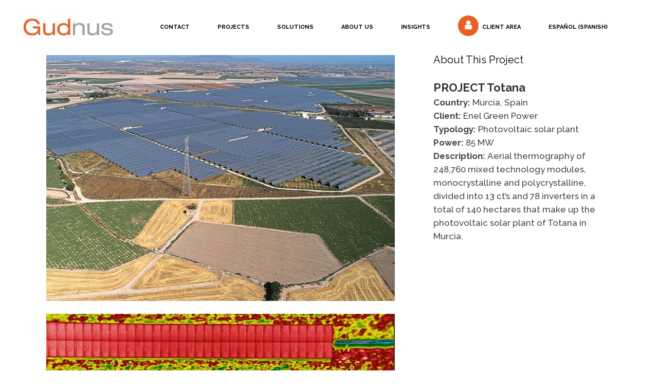

--- FILE ---
content_type: text/css
request_url: https://gudnus.com/wp-content/themes/bridge/css/style_dynamic_responsive.css?ver=1577699397
body_size: 1285
content:
		@media only screen and (max-width: 1000px){
					.header_bottom {
			background-color: #ffffff;
			}
										}
		@media only screen and (min-width: 480px) and (max-width: 768px){

					section.parallax_section_holder{
			height: auto !important;
			min-height: 400px;
			}
						}
		@media only screen and (max-width: 768px){
					h1, h1 a {
			font-size: 50px; 			line-height: 50px; 						}
		
					h2, h2 a {
			font-size: 27px; 			line-height: 32px; 						}
		
					h3, h3 a {
			font-size: 22px; 			line-height: 30px; 						}
		
					h4, h4 a {
			font-size: 14px; 			line-height: 14px; 						}
		
					h5, h5 a {
			font-size: 15px; 			line-height: 19px; 						}
		
		
		
		
		
		
		
		
		
		}
		@media only screen and (max-width: 600px) {
					h1, h1 a {
			font-size: 40px; 									}
		
					h2, h2 a {
			font-size: 24px; 									}
		
					h3, h3 a {
			font-size: 19px; 									}
		
					h4, h4 a {
			font-size: 14px; 			line-height: 14px; 						}
		
					h5, h5 a {
			font-size: 15px; 			line-height: 18px; 						}
		
					h6, h6 a {
			font-size: 24px; 			line-height: 29px; 						}
		
		
		
		
		
				}
		@media only screen and (max-width: 480px){

					section.parallax_section_holder {
			height: auto !important;
			min-height: 400px;
			}
		
				
				}
		
		
	